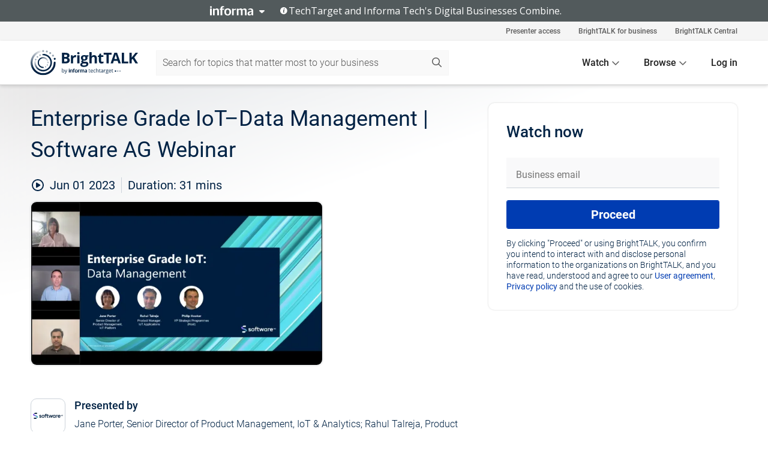

--- FILE ---
content_type: text/html; charset=utf-8
request_url: https://www.brighttalk.com/webcast/17917/585874
body_size: 23227
content:
<!DOCTYPE html><html lang="en"><head><meta charSet="utf-8"/><link rel="icon" type="image/png" href="https://assets.brighttalk.com/images/favicon.ico?nocache=1"/><link rel="apple-touch-icon" href="https://assets.brighttalk.com/images/favicon-apple-touch-icon.png?nocache=1"/><link rel="canonical" href="https://www.brighttalk.com/webcast/17917/585874"/><title>Enterprise Grade IoT–Data Management | Software AG Webinar</title><meta name="description" content="When IoT plays a critical role in your business processes, and the products your customers use, you need to ensure that your IoT solution is up to the c..."/><meta property="og:type" content="website"/><meta name="og:title" property="og:title" content="Enterprise Grade IoT–Data Management | Software AG Webinar"/><meta name="og:description" property="og:description" content="When IoT plays a critical role in your business processes, and the products your customers use, you need to ensure that your IoT solution is up to the challenge—and if not, that you have a plan to improve it. Join us in this six-part webinar series as we discuss what makes an IoT Platform enterprise grade.

Join the series to learn the five core capabilities of an enterprise grade IoT solution, and how they help organizations meet and exceed expectations for performance and customer-facing services. The series will culminate in a discussion panel, including speakers sharing their first-hand experience building enterprise grade IoT solutions.

Beecham Research found that nearly 75% of IoT projects fail. Don’t be one of them!

Part 1 - Connectivity and device management at scale
Part 2 - Data management
Part 3 - IoT Analytics
Part 4 - Integration with any architecture or system
Part 5 - Application enablement and management
Part 6 - Panel discussion around enterprise grade IoT
\

Data Management

An enterprise-grade IoT solution removes complexity linked to data management so you can ensure the quality, security, privacy and currency of your data. 

Learn how Software AG customers use the Cumulocity IoT platform to master data management capabilities through the ability to:
- support ingesting IoT endpoint and IoT edge device data
- store data from edge to enterprise platforms
- provide data accessibility (by devices, IT and OT systems, and external parties, when required)
- and enforce data governance policies"/><meta property="og:site_name" content="BrightTALK"/><meta property="og:url" content="https://www.brighttalk.com/webcast/17917/585874"/><meta name="brighttalk-channel-id" content="17917"/><meta name="brighttalk-page-architecture" content="react"/><meta name="brighttalk-page-name" content="webcast"/><meta name="brighttalk-content-status" content="recorded"/><meta name="brighttalk-community" content="Application Development"/><meta name="brighttalk-community-parent" content="Information Technology"/><meta name="twitter:card" content="summary"/><meta name="twitter:title" content="Enterprise Grade IoT–Data Management | Software AG Webinar"/><meta name="twitter:description" content="When IoT plays a critical role in your business processes, and the products your customers use, you need to ensure that your IoT solution is up to the challenge—and if not, that you have a plan to improve it. Join us in this six-part webinar series as we discuss what makes an IoT Platform enterprise grade.

Join the series to learn the five core capabilities of an enterprise grade IoT solution, and how they help organizations meet and exceed expectations for performance and customer-facing services. The series will culminate in a discussion panel, including speakers sharing their first-hand experience building enterprise grade IoT solutions.

Beecham Research found that nearly 75% of IoT projects fail. Don’t be one of them!

Part 1 - Connectivity and device management at scale
Part 2 - Data management
Part 3 - IoT Analytics
Part 4 - Integration with any architecture or system
Part 5 - Application enablement and management
Part 6 - Panel discussion around enterprise grade IoT
\

Data Management

An enterprise-grade IoT solution removes complexity linked to data management so you can ensure the quality, security, privacy and currency of your data. 

Learn how Software AG customers use the Cumulocity IoT platform to master data management capabilities through the ability to:
- support ingesting IoT endpoint and IoT edge device data
- store data from edge to enterprise platforms
- provide data accessibility (by devices, IT and OT systems, and external parties, when required)
- and enforce data governance policies"/><meta name="twitter:site" content="BrightTALK"/><meta name="twitter:creator" content=""/><meta property="og:image" content="https://cdn.brighttalk.com/ams/california/images/communication/585874/image_923653.png?width=640&amp;height=360"/><meta name="twitter:image" content="https://cdn.brighttalk.com/ams/california/images/communication/585874/image_923653.png?width=640&amp;height=360"/><meta name="viewport" content="initial-scale=1.0, width=device-width"/><meta name="robots" content="index,follow"/><script type="application/ld+json">{"@context":"https://schema.org","@type":"Event","name":"Enterprise Grade IoT–Data Management | Software AG Webinar","description":"When IoT plays a critical role in your business processes, and the products your customers use, you need to ensure that your IoT solution is up to the challenge—and if not, that you have a plan to improve it. Join us in this six-part webinar series as we discuss what makes an IoT Platform enterprise grade.\n\nJoin the series to learn the five core capabilities of an enterprise grade IoT solution, and how they help organizations meet and exceed expectations for performance and customer-facing services. The series will culminate in a discussion panel, including speakers sharing their first-hand experience building enterprise grade IoT solutions.\n\nBeecham Research found that nearly 75% of IoT projects fail. Don’t be one of them!\n\nPart 1 - Connectivity and device management at scale\nPart 2 - Data management\nPart 3 - IoT Analytics\nPart 4 - Integration with any architecture or system\nPart 5 - Application enablement and management\nPart 6 - Panel discussion around enterprise grade IoT\n\\\n\nData Management\n\nAn enterprise-grade IoT solution removes complexity linked to data management so you can ensure the quality, security, privacy and currency of your data. \n\nLearn how Software AG customers use the Cumulocity IoT platform to master data management capabilities through the ability to:\n- support ingesting IoT endpoint and IoT edge device data\n- store data from edge to enterprise platforms\n- provide data accessibility (by devices, IT and OT systems, and external parties, when required)\n- and enforce data governance policies","about":"When IoT plays a critical role in your business processes, and the products your customers use, you need to ensure that your IoT solution is up to the challenge—and if not, that you have a plan to improve it. Join us in this six-part webinar series as we discuss what makes an IoT Platform enterprise grade.\n\nJoin the series to learn the five core capabilities of an enterprise grade IoT solution, and how they help organizations meet and exceed expectations for performance and customer-facing services. The series will culminate in a discussion panel, including speakers sharing their first-hand experience building enterprise grade IoT solutions.\n\nBeecham Research found that nearly 75% of IoT projects fail. Don’t be one of them!\n\nPart 1 - Connectivity and device management at scale\nPart 2 - Data management\nPart 3 - IoT Analytics\nPart 4 - Integration with any architecture or system\nPart 5 - Application enablement and management\nPart 6 - Panel discussion around enterprise grade IoT\n\\\n\nData Management\n\nAn enterprise-grade IoT solution removes complexity linked to data management so you can ensure the quality, security, privacy and currency of your data. \n\nLearn how Software AG customers use the Cumulocity IoT platform to master data management capabilities through the ability to:\n- support ingesting IoT endpoint and IoT edge device data\n- store data from edge to enterprise platforms\n- provide data accessibility (by devices, IT and OT systems, and external parties, when required)\n- and enforce data governance policies","startDate":"2023-06-01T14:19:00Z","endDate":"2023-06-01T14:19:31.000Z","url":"https://www.brighttalk.com/webcast/17917/585874","duration":"PT0H0M31S","location":{"@type":"VirtualLocation","name":"BrightTALK","url":"https://www.brighttalk.com/webcast/17917/585874","description":"When IoT plays a critical role in your business processes, and the products your customers use, you need to ensure that your IoT solution is up to the challenge—and if not, that you have a plan to improve it. Join us in this six-part webinar series as we discuss what makes an IoT Platform enterprise grade.\n\nJoin the series to learn the five core capabilities of an enterprise grade IoT solution, and how they help organizations meet and exceed expectations for performance and customer-facing services. The series will culminate in a discussion panel, including speakers sharing their first-hand experience building enterprise grade IoT solutions.\n\nBeecham Research found that nearly 75% of IoT projects fail. Don’t be one of them!\n\nPart 1 - Connectivity and device management at scale\nPart 2 - Data management\nPart 3 - IoT Analytics\nPart 4 - Integration with any architecture or system\nPart 5 - Application enablement and management\nPart 6 - Panel discussion around enterprise grade IoT\n\\\n\nData Management\n\nAn enterprise-grade IoT solution removes complexity linked to data management so you can ensure the quality, security, privacy and currency of your data. \n\nLearn how Software AG customers use the Cumulocity IoT platform to master data management capabilities through the ability to:\n- support ingesting IoT endpoint and IoT edge device data\n- store data from edge to enterprise platforms\n- provide data accessibility (by devices, IT and OT systems, and external parties, when required)\n- and enforce data governance policies","image":"https://cdn.brighttalk.com/ams/california/images/communication/585874/image_923653.png?width=640&amp;height=360"},"image":"https://cdn.brighttalk.com/ams/california/images/communication/585874/image_923653.png?width=640&amp;height=360","performer":"Jane Porter, Senior Director of Product Management, IoT &amp; Analytics; Rahul Talreja, Product Manager, IoT &amp; Analytics","organizer":{"@type":"Organization","name":"Software AG","description":"Reimagine integration, spark business transformation and enable fast innovation on the Internet of Things so you can pioneer differentiating business models. With Software AG solutions, you can connect and integrate any technology—from app to edge. We help you free data from silos so it’s shareable, usable and powerful—enabling you to make the best decisions and unlock entirely new possibilities for growth.","url":"https://www.brighttalk.com/channel/17917"},"eventAttendanceMode":"OnlineEventAttendanceMode","eventStatus":"EventScheduled","aggregateRating":{"@type":"AggregateRating","bestRating":"5","worstRating":"1","ratingValue":"4","ratingCount":"1"}}</script><script async="" src="https://unpkg.com/date-time-format-timezone@latest/build/browserified/date-time-format-timezone-complete-min.js"></script><style type="text/css">

    #cmp-banner {
      position: fixed;
      bottom: 0;
      left: 0;
      z-index: 1200;
    }
    @media (min-width: 960px) {
      #cmp-banner {
        bottom: 20px;
        left: 20px;
      }
    }
    #cmp-banner:empty {
      display: none;
    }

  </style><script type="text/javascript">
	"use strict";function _typeof(t){return(_typeof="function"==typeof Symbol&&"symbol"==typeof Symbol.iterator?function(t){return typeof t}:function(t){return t&&"function"==typeof Symbol&&t.constructor===Symbol&&t!==Symbol.prototype?"symbol":typeof t})(t)}!function(){var t=function(){var t,e,o=[],n=window,r=n;for(;r;){try{if(r.frames.__tcfapiLocator){t=r;break}}catch(t){}if(r===n.top)break;r=r.parent}t||(!function t(){var e=n.document,o=!!n.frames.__tcfapiLocator;if(!o)if(e.body){var r=e.createElement("iframe");r.style.cssText="display:none",r.name="__tcfapiLocator",e.body.appendChild(r)}else setTimeout(t,5);return!o}(),n.__tcfapi=function(){for(var t=arguments.length,n=new Array(t),r=0;r<t;r++)n[r]=arguments[r];if(!n.length)return o;"setGdprApplies"===n[0]?n.length>3&&2===parseInt(n[1],10)&&"boolean"==typeof n[3]&&(e=n[3],"function"==typeof n[2]&&n[2]("set",!0)):"ping"===n[0]?"function"==typeof n[2]&&n[2]({gdprApplies:e,cmpLoaded:!1,cmpStatus:"stub"}):o.push(n)},n.addEventListener("message",(function(t){var e="string"==typeof t.data,o={};if(e)try{o=JSON.parse(t.data)}catch(t){}else o=t.data;var n="object"===_typeof(o)&&null!==o?o.__tcfapiCall:null;n&&window.__tcfapi(n.command,n.version,(function(o,r){var a={__tcfapiReturn:{returnValue:o,success:r,callId:n.callId}};t&&t.source&&t.source.postMessage&&t.source.postMessage(e?JSON.stringify(a):a,"*")}),n.parameter)}),!1))};"undefined"!=typeof module?module.exports=t:t()}();

	(function () { var e = false; var c = window; var t = document; function r() { if (!c.frames["__uspapiLocator"]) { if (t.body) { var a = t.body; var e = t.createElement("iframe"); e.style.cssText = "display:none"; e.name = "__uspapiLocator"; a.appendChild(e) } else { setTimeout(r, 5) } } } r(); function p() { var a = arguments; __uspapi.a = __uspapi.a || []; if (!a.length) { return __uspapi.a } else if (a[0] === "ping") { a[2]({ gdprAppliesGlobally: e, cmpLoaded: false }, true) } else { __uspapi.a.push([].slice.apply(a)) } } function l(t) { var r = typeof t.data === "string"; try { var a = r ? JSON.parse(t.data) : t.data; if (a.__cmpCall) { var n = a.__cmpCall; c.__uspapi(n.command, n.parameter, function (a, e) { var c = { __cmpReturn: { returnValue: a, success: e, callId: n.callId } }; t.source.postMessage(r ? JSON.stringify(c) : c, "*") }) } } catch (a) { } } if (typeof __uspapi !== "function") { c.__uspapi = p; __uspapi.msgHandler = l; c.addEventListener("message", l, false) } })();

	window.__gpp_addFrame=function(e){if(!window.frames[e])if(document.body){var t=document.createElement("iframe");t.style.cssText="display:none",t.name=e,document.body.appendChild(t)}else window.setTimeout(window.__gpp_addFrame,10,e)},window.__gpp_stub=function(){var e=arguments;if(__gpp.queue=__gpp.queue||[],__gpp.events=__gpp.events||[],!e.length||1==e.length&&"queue"==e[0])return __gpp.queue;if(1==e.length&&"events"==e[0])return __gpp.events;var t=e[0],p=e.length>1?e[1]:null,s=e.length>2?e[2]:null;if("ping"===t)p({gppVersion:"1.1",cmpStatus:"stub",cmpDisplayStatus:"hidden",signalStatus:"not ready",supportedAPIs:["2:tcfeuv2","5:tcfcav1","6:uspv1","7:usnatv1","8:uscav1","9:usvav1","10:uscov1","11:usutv1","12:usctv1"],cmpId:0,sectionList:[],applicableSections:[],gppString:"",parsedSections:{}},!0);else if("addEventListener"===t){"lastId"in __gpp||(__gpp.lastId=0),__gpp.lastId++;var n=__gpp.lastId;__gpp.events.push({id:n,callback:p,parameter:s}),p({eventName:"listenerRegistered",listenerId:n,data:!0,pingData:{gppVersion:"1.1",cmpStatus:"stub",cmpDisplayStatus:"hidden",signalStatus:"not ready",supportedAPIs:["2:tcfeuv2","5:tcfcav1","6:uspv1","7:usnatv1","8:uscav1","9:usvav1","10:uscov1","11:usutv1","12:usctv1"],cmpId:0,sectionList:[],applicableSections:[],gppString:"",parsedSections:{}}},!0)}else if("removeEventListener"===t){for(var a=!1,i=0;i<__gpp.events.length;i++)if(__gpp.events[i].id==s){__gpp.events.splice(i,1),a=!0;break}p({eventName:"listenerRemoved",listenerId:s,data:a,pingData:{gppVersion:"1.1",cmpStatus:"stub",cmpDisplayStatus:"hidden",signalStatus:"not ready",supportedAPIs:["2:tcfeuv2","5:tcfcav1","6:uspv1","7:usnatv1","8:uscav1","9:usvav1","10:uscov1","11:usutv1","12:usctv1"],cmpId:0,sectionList:[],applicableSections:[],gppString:"",parsedSections:{}}},!0)}else"hasSection"===t?p(!1,!0):"getSection"===t||"getField"===t?p(null,!0):__gpp.queue.push([].slice.apply(e))},window.__gpp_msghandler=function(e){var t="string"==typeof e.data;try{var p=t?JSON.parse(e.data):e.data}catch(e){p=null}if("object"==typeof p&&null!==p&&"__gppCall"in p){var s=p.__gppCall;window.__gpp(s.command,(function(p,n){var a={__gppReturn:{returnValue:p,success:n,callId:s.callId}};e.source.postMessage(t?JSON.stringify(a):a,"*")}),"parameter"in s?s.parameter:null,"version"in s?s.version:"1.1")}},"__gpp"in window&&"function"==typeof window.__gpp||(window.__gpp=window.__gpp_stub,window.addEventListener("message",window.__gpp_msghandler,!1),window.__gpp_addFrame("__gppLocator"));

	window._sp_queue = [];
	window._sp_ = {
		config: {
			accountId: 370,
			baseEndpoint: 'https://cdn.privacy-mgmt.com',
			usnat: {
					 includeUspApi: true
			  },

			gdpr: { },
			events: {
				onMessageChoiceSelect: function (message_type, choice_id, choice_type_id) {

					// Code to make 'Accept' and 'Reject' buttons work in the CPPA banner
					if (message_type === "usnat") {
						console.log(choice_type_id);
						if (choice_type_id === 11 || choice_type_id === 13) {
							document.getElementById("cmp-banner").style.display = "none";
						}
						if (choice_type_id === 11) {
							localStorage.setItem("acceptconsent", "true");
						} else {
							localStorage.setItem("acceptconsent", "false");
						}
					} else {
						if (choice_type_id === 11) {
							localStorage.setItem("acceptconsent", "true");
						} else {
							localStorage.setItem("acceptconsent", "false");
						}
					}

				},
				onMessageReady: function() {
					console.log('[event] onMessageReady', arguments);
				},
				onMessageChoiceError: function() {
					console.log('[event] onMessageChoiceError', arguments);
				},
				onPrivacyManagerAction: function() {
					console.log('[event] onPrivacyManagerAction', arguments);
				},
				onPMCancel: function() {
					console.log('[event] onPMCancel', arguments);
				},
				onMessageReceiveData: function() {
					console.log('[event] onMessageReceiveData', arguments);
				},
				onSPPMObjectReady: function() {
					console.log('[event] onSPPMObjectReady', arguments);
				},
				onConsentReady: function (message_type, choice_type_id, choice_id, consentUUID, euconsent) {
					console.log('[event] onConsentReady', arguments);
				},
				onError: function() {
					console.log('[event] onError', arguments);
				},
			}
		}
	}
	</script><script src="https://cdn.privacy-mgmt.com/unified/wrapperMessagingWithoutDetection.js" async=""></script><meta name="next-head-count" content="31"/><script type="text/javascript">

    window.dataLayer = window.dataLayer || [];
    function gtag() { dataLayer.push(arguments); }

    //default behavior
    gtag('consent', 'default', {
      'ad_storage': 'granted',
      'analytics_storage': 'granted',
      'wait_for_update': 500
    });

    //behavior specific for end-users in the EEA
    gtag('consent', 'default', {
      'ad_storage': 'denied',
      'analytics_storage': 'denied',
      'region': ['BE', 'BG', 'CZ', 'DK', 'CY', 'LV', 'LT', 'LU', 'ES', 'FR', 'HR', 'IT', 'PL', 'PT', 'RO', 'SI', 'HU', 'MT', 'NL', 'AT', 'IS', 'LI', 'NO', 'SK', 'FI', 'SE', 'DE', 'EE', 'IE', 'EL'],
      'wait_for_update': 500
    });

  </script><script id="gtmScript" nonce="">(function(w,d,s,l,i){w[l]=w[l]||[];w[l].push({'gtm.start':
                    new Date().getTime(),event:'gtm.js'});var f=d.getElementsByTagName(s)[0],
                    j=d.createElement(s),dl=l!='dataLayer'?'&l='+l:'';j.async=true;j.src=
                    'https://www.googletagmanager.com/gtm.js?id='+i+dl;var n=d.querySelector('[nonce]');
                    n&&j.setAttribute('nonce',n.nonce||n.getAttribute('nonce'));f.parentNode.insertBefore(j,f);
                    })(window,document,'script','dataLayer','GTM-NCXH7DF');</script><meta name="brighttalk-build"/><script type="module" src="https://www.brighttalk.com/globalauth-helpercomponent/globalauth-helpercomponent.esm.js"></script><link rel="preload" href="/webcast/_next/static/css/4408fd0edb7eefd9.css" as="style"/><link rel="stylesheet" href="/webcast/_next/static/css/4408fd0edb7eefd9.css" data-n-g=""/><link rel="preload" href="/webcast/_next/static/css/bf90c7f80c3d688c.css" as="style"/><link rel="stylesheet" href="/webcast/_next/static/css/bf90c7f80c3d688c.css" data-n-p=""/><link rel="preload" href="/webcast/_next/static/css/ce5fea244d2c7257.css" as="style"/><link rel="stylesheet" href="/webcast/_next/static/css/ce5fea244d2c7257.css"/><noscript data-n-css=""></noscript><script defer="" nomodule="" src="/webcast/_next/static/chunks/polyfills-c67a75d1b6f99dc8.js"></script><script defer="" src="/webcast/_next/static/chunks/479.00bec7571fc3660a.js"></script><script src="/webcast/_next/static/chunks/webpack-26f4cc8e0a501328.js" defer=""></script><script src="/webcast/_next/static/chunks/framework-aeb85a5e071ca0cb.js" defer=""></script><script src="/webcast/_next/static/chunks/main-c05ad2e766969304.js" defer=""></script><script src="/webcast/_next/static/chunks/pages/_app-88b1430bbcaffaa8.js" defer=""></script><script src="/webcast/_next/static/chunks/ad54e6ef-baf8410d2a54234b.js" defer=""></script><script src="/webcast/_next/static/chunks/28455a0b-f262a48674952fe5.js" defer=""></script><script src="/webcast/_next/static/chunks/94-0fcdae1b49b3bd17.js" defer=""></script><script src="/webcast/_next/static/chunks/245-c192ff7fc3392b81.js" defer=""></script><script src="/webcast/_next/static/chunks/9-0a25cac403357889.js" defer=""></script><script src="/webcast/_next/static/chunks/pages/%5BchannelId%5D/%5BwebcastId%5D-cc704ed89ef6659b.js" defer=""></script><script src="/webcast/_next/static/3238/_buildManifest.js" defer=""></script><script src="/webcast/_next/static/3238/_ssgManifest.js" defer=""></script><style id="__jsx-3330957726">.previewImg.jsx-3330957726{background:url(https://cdn.brighttalk.com/ams/california/images/communication/585874/image_923653.png?width=640&height=360)center center no-repeat;-webkit-filter:blur(4rem)grayscale(30%);filter:blur(4rem)grayscale(30%);opacity:.17;-webkit-background-size:cover;-moz-background-size:cover;-o-background-size:cover;background-size:cover;width:100%;height:100%;-webkit-transform:scale(1.1);-moz-transform:scale(1.1);-ms-transform:scale(1.1);-o-transform:scale(1.1);transform:scale(1.1)}</style></head><body><noscript><iframe src="https://www.googletagmanager.com/ns.html?id=GTM-NCXH7DF"
                height="0" width="0" style="display:none;visibility:hidden"></iframe></noscript><div id="__next"> <div class="InformaBanner_light__oav1_ InformaBanner_banner__5OVWh"><div class="InformaBanner_container__lAm_Y"><div class="InformaBanner_line-message__vc5WN"><button class="InformaBanner_btn-toggle__6eadl"><img class="InformaBanner_logo-text__5ZhoW" src="[data-uri]" alt="Informa Logo"/><img class="InformaBanner_icon-downArrow__iK5Eo" src="[data-uri]" alt="Toggle"/></button><p><img class="InformaBanner_icon-info__cbp6P" src="[data-uri]" alt="Info"/><span class="">TechTarget and Informa Tech&#x27;s Digital Businesses Combine.</span></p></div><div class="InformaBanner_expanded-message-detail__ZfXMh"><p class="InformaBanner_en__B2IaO InformaBanner_lead-copy__kkQ9H"><span class="">Together, we power an unparalleled network of 220+ online properties covering 10,000+ granular topics, serving an audience of 50+ million professionals with original, objective content from trusted sources. We help you gain critical insights and make more informed decisions across your business priorities.</span></p></div></div></div><div class="PageContent_app__Tw3yY"><div id="cmp-banner"></div><div class="ClientHeader_ClientHeader__Yhcmr ClientHeader_ClientHeader-basics__Tkt9O" data-preview-img="https://cdn.brighttalk.com/ams/california/images/communication/585874/image_923653.png?width=640&amp;height=360" aria-hidden="true" data-bdd="client-header"><div class="jsx-3330957726 previewImg"></div><div class="ClientHeader_ClientHeader--Gradient___ql1Q ClientHeader_ClientHeader-basics__Tkt9O"></div></div><span><div class="GlobalHeader_global-header__7RU_n"><link rel="modulepreload" href="https://www.brighttalk.com/webcomponent/dist/brighttalk-web-components/brighttalk-web-components.esm.js"/></div></span><div class="Container_Container__cJtME PageContent_Player-Content__cuHLP"><main class="PageContent_Player-Content-Main__dT2hM" id="bt-player-content-main"><section class="Section_Section30__FyFjI"><h1 class="globalStyle_hnr__RgsYz" data-bdd="player-webcast-title">Enterprise Grade IoT–Data Management | Software AG Webinar</h1><section class="Section_Section10__MY7SZ WebcastHeader_WebcastHeader-Subheader-Container__eoyOs" data-bdd="player-webcast-content"><div class="WebcastHeader_WebcastHeaders-wrap__ub947"><div class="WebcastHeader_WebcastHeader-Subheader__2hOd6"><div class="WebcastHeader_WebcastHeader-date-time-wrap__5DSIB"><time class="WebcastHeader_WebcastHeader-Duration__Ojp_n" data-bdd="player-webcast-duration" dateTime="31m"><span>Duration: </span><span>31<!-- --> mins</span></time></div></div><div class="WebcastHeader_WebcastHeader-Extra__mYsCW"></div></div></section><section class="Section_Section40__iljNL DefaultWebcastContent_DefaultWebcastContent--pad-right__m0r9W"><div class="PlayerPlaceholder_outer__erL98" data-bdd="player-placeholder"><div class="PlayerPlaceholder_PlayerPlaceholder__E0yEP" id="default-placeholder"><div style="--aspect-ratio:(16/9)" data-bdd="thumbnail-container" class="Thumbnail_thumbnail__nQlEr Thumbnail_thumbnail--small__tLn5m thumbnail PlayerPlaceholder_PlayerPlaceholder-ThumbnailIE__p2acC PlayerPlaceholder_PlayerPlaceholder--max-height__ylfXH PlayerPlaceholder_PlayerNoCrusor__AAgzp"><img src="https://cdn.brighttalk.com/ams/california/images/communication/585874/image_923653.png?width=640&amp;height=360" alt="" class="Thumbnail_thumbnail-img__Odh48" data-bdd="player-placeholder-thumbnail" width="647" height="364"/></div></div></div></section><section data-bdd="player-details"><article class="DefaultWebcastContent_DefaultWebcastContent-article__NVTL1"><div class="DefaultWebcastContent_DefaultWebcastContent-ChannelLogo__PbB1y" data-bdd="player-channel-logo" aria-hidden="true"><div class="DefaultWebcastContent_Channel-Image-Wrapper__BBPXC"><img alt="Software AG" loading="lazy" width="300" height="300" decoding="async" data-nimg="1" class="img-fluid h-100 w-100" style="color:transparent" srcSet="/webcast/_next/image?url=https%3A%2F%2Fcdn.brighttalk.com%2Fams%2Fcalifornia%2Fimages%2Fchannel%2F17917%2Fimage_840239.png%3Fwidth%3D300%26height%3D300&amp;w=384&amp;q=75 1x, /webcast/_next/image?url=https%3A%2F%2Fcdn.brighttalk.com%2Fams%2Fcalifornia%2Fimages%2Fchannel%2F17917%2Fimage_840239.png%3Fwidth%3D300%26height%3D300&amp;w=640&amp;q=75 2x" src="/webcast/_next/image?url=https%3A%2F%2Fcdn.brighttalk.com%2Fams%2Fcalifornia%2Fimages%2Fchannel%2F17917%2Fimage_840239.png%3Fwidth%3D300%26height%3D300&amp;w=640&amp;q=75"/></div></div><div class="DefaultWebcastContent_DefaultWebcastContent-Presented__pye_R"><h2 class="DefaultWebcastContent_DefaultWebcastContent-Header3__AZoDj">Presented by</h2><p class="DefaultWebcastContent_DefaultWebcastContent-P__e8prc" data-bdd="player-presenter">Jane Porter, Senior Director of Product Management, IoT &amp; Analytics; Rahul Talreja, Product Manager, IoT &amp; Analytics</p></div></article><article><h2 class="DefaultWebcastContent_DefaultWebcastContent-Header3__AZoDj">About this talk</h2><div class="DefaultWebcastContent_DefaultWebcastContent-P__e8prc" data-bdd="player-body"><div class="Markdown_Markdown__kIRZG">When IoT plays a critical role in your business processes, and the products your customers use, you need to ensure that your IoT solution is up to the challenge—and if not, that you have a plan to improve it. Join us in this six-part webinar series as we discuss what makes an IoT Platform enterprise grade.

Join the series to learn the five core capabilities of an enterprise grade IoT solution, and how they help organizations meet and exceed expectations for performance and customer-facing services. The series will culminate in a discussion panel, including speakers sharing their first-hand experience building enterprise grade IoT solutions.

Beecham Research found that nearly 75% of IoT projects fail. Don’t be one of them!

Part 1 - Connectivity and device management at scale
Part 2 - Data management
Part 3 - IoT Analytics
Part 4 - Integration with any architecture or system
Part 5 - Application enablement and management
Part 6 - Panel discussion around enterprise grade IoT
\

Data Management

An enterprise-grade IoT solution removes complexity linked to data management so you can ensure the quality, security, privacy and currency of your data. 

Learn how Software AG customers use the Cumulocity IoT platform to master data management capabilities through the ability to:
- support ingesting IoT endpoint and IoT edge device data
- store data from edge to enterprise platforms
- provide data accessibility (by devices, IT and OT systems, and external parties, when required)
- and enforce data governance policies</div></div></article></section></section><div class="ChannelInfo_channel-info-container__qA1DZ"><div class="ChannelInfo_horizontal-card__Zig9Q mb-4 row"><div class="ChannelInfo_channel-info-wrapper__M9Baq"><div class="col-md-4 ChannelInfo_channel-info-image__OBxNW"><div class="ChannelInfo_card-image-wrapper__AFlnA"><a href="https://www.brighttalk.com/channel/17917/" title="Visit Software AG&#x27;s channel" data-bdd="channel-info-channel-link"><img alt="Software AG" loading="lazy" width="300" height="300" decoding="async" data-nimg="1" class="img-fluid h-100 w-100 ChannelInfo_card-image__xy9wa" style="color:transparent" srcSet="/webcast/_next/image?url=https%3A%2F%2Fcdn.brighttalk.com%2Fams%2Fcalifornia%2Fimages%2Fchannel%2F17917%2Fimage_840239.png%3Fwidth%3D300%26height%3D300&amp;w=384&amp;q=75 1x, /webcast/_next/image?url=https%3A%2F%2Fcdn.brighttalk.com%2Fams%2Fcalifornia%2Fimages%2Fchannel%2F17917%2Fimage_840239.png%3Fwidth%3D300%26height%3D300&amp;w=640&amp;q=75 2x" src="/webcast/_next/image?url=https%3A%2F%2Fcdn.brighttalk.com%2Fams%2Fcalifornia%2Fimages%2Fchannel%2F17917%2Fimage_840239.png%3Fwidth%3D300%26height%3D300&amp;w=640&amp;q=75"/></a></div></div><div class="ChannelInfo_card-body__Cm7rx col-md-8"><a href="https://www.brighttalk.com/channel/17917/" title="Visit Software AG&#x27;s channel" data-bdd="channel-info-channel-link" class="ChannelInfo_card-title-link__erJbG"><h2 class="ChannelInfo_card-title__uZ534">Software AG</h2></a><div class="ChannelInfo_card-statistics__HDPkB"><span data-bdd="channel-info-subscribers">13134<!-- --> subscribers</span><span><span class="ChannelInfo_text-divider__IdRn6"></span>215<!-- --> talks</span></div><div class="ChannelInfo_card-strapline__hBp5d"><span width="0"><span></span><span>We connect technology &amp; people for a smarter tomorrow</span><span style="position:fixed;visibility:hidden;top:0;left:0">…</span></span></div><div class="ChannelInfo_card-description__vs4sW"><span width="0"><span></span><span>Reimagine integration, spark business transformation and enable fast innovation on the Internet of Things so you can pioneer differentiating business models. With Software AG solutions, you can connect and integrate any technology—from app to edge. We help you free data from silos so it’s shareable, usable and powerful—enabling you to make the best decisions and unlock entirely new possibilities for growth.</span><span style="position:fixed;visibility:hidden;top:0;left:0">…</span></span></div></div></div></div></div><section class="Section_Section30__FyFjI RelatedTopics_RelatedTopics__J973v" data-bdd="related-topic"><div class="RelatedTopics_RelatedTopics-Label__Qc2fT" data-bdd="related-topic-header">Related topics</div><div class="RelatedTopics_RelatedTopics-Items__VQabW" data-bdd="related-topic-items"><a href="https://www.brighttalk.com/topic/iot" class="RelatedTopics_RelatedTopics-Link__p7ZnJ" data-bdd="related-topic-0-link"><div class="RelatedTopics_RelatedTopics-Item__T42J0" data-bdd="related-topic-0-text">IoT</div></a><a href="https://www.brighttalk.com/topic/data-management" class="RelatedTopics_RelatedTopics-Link__p7ZnJ" data-bdd="related-topic-1-link"><div class="RelatedTopics_RelatedTopics-Item__T42J0" data-bdd="related-topic-1-text">Data Management</div></a><a href="https://www.brighttalk.com/topic/software-ag" class="RelatedTopics_RelatedTopics-Link__p7ZnJ" data-bdd="related-topic-2-link"><div class="RelatedTopics_RelatedTopics-Item__T42J0" data-bdd="related-topic-2-text">Software AG</div></a><a href="https://www.brighttalk.com/topic/connectivity" class="RelatedTopics_RelatedTopics-Link__p7ZnJ" data-bdd="related-topic-3-link"><div class="RelatedTopics_RelatedTopics-Item__T42J0" data-bdd="related-topic-3-text">Connectivity</div></a><a href="https://www.brighttalk.com/topic/iot-security" class="RelatedTopics_RelatedTopics-Link__p7ZnJ" data-bdd="related-topic-4-link"><div class="RelatedTopics_RelatedTopics-Item__T42J0" data-bdd="related-topic-4-text">IoT Security</div></a><a href="https://www.brighttalk.com/topic/iot-management" class="RelatedTopics_RelatedTopics-Link__p7ZnJ" data-bdd="related-topic-5-link"><div class="RelatedTopics_RelatedTopics-Item__T42J0" data-bdd="related-topic-5-text">IoT Management</div></a><a href="https://www.brighttalk.com/topic/iot-analytics" class="RelatedTopics_RelatedTopics-Link__p7ZnJ" data-bdd="related-topic-6-link"><div class="RelatedTopics_RelatedTopics-Item__T42J0" data-bdd="related-topic-6-text">IoT Analytics</div></a><a href="https://www.brighttalk.com/topic/ot-systems" class="RelatedTopics_RelatedTopics-Link__p7ZnJ" data-bdd="related-topic-7-link"><div class="RelatedTopics_RelatedTopics-Item__T42J0" data-bdd="related-topic-7-text">OT Systems</div></a></div></section></main><aside class="PageContent_Player-Content-Aside__ejqAg"><div class="SidePanel_form-wrapper__XAlVE"><div class="SidePanel_globalauth-wrapper__fRQUj"><div class="SidePanel_spinner-wrapper__vIlwe"><div class="GlobalAuthSkeleton_wrapper__bWg5s"><div class="GlobalAuthSkeleton_skeleton-loader-item__QXrVE GlobalAuthSkeleton_heading__oXy64"></div><div class="GlobalAuthSkeleton_skeleton-loader-item__QXrVE GlobalAuthSkeleton_input__q43DK"></div><div class="GlobalAuthSkeleton_skeleton-loader-item__QXrVE GlobalAuthSkeleton_button__Ji96E"></div><div class="GlobalAuthSkeleton_skeleton-loader-item__QXrVE GlobalAuthSkeleton_text___CPXT"></div><div class="GlobalAuthSkeleton_privacy-text__U75_Y"><div class="GlobalAuthSkeleton_skeleton-loader-item__QXrVE GlobalAuthSkeleton_text___CPXT"></div><div class="GlobalAuthSkeleton_skeleton-loader-item__QXrVE GlobalAuthSkeleton_text___CPXT"></div><div class="GlobalAuthSkeleton_skeleton-loader-item__QXrVE GlobalAuthSkeleton_text___CPXT"></div><div class="GlobalAuthSkeleton_skeleton-loader-item__QXrVE GlobalAuthSkeleton_text___CPXT"></div><div class="GlobalAuthSkeleton_skeleton-loader-item__QXrVE GlobalAuthSkeleton_text-1__a9eLg"></div></div></div></div></div></div></aside></div><div class="global-footer"><style>
       .global-footer {
			background-color: #283857;
			min-height: 394px;
		}
      </style></div><script src="https://www.brighttalk.com/webcomponent/dist/techtarget-informa-banner/techtarget-informa-footer.js?v=1.0.0"></script><techtarget-informa-footer theme="light" language="en"></techtarget-informa-footer></div> </div><script id="__NEXT_DATA__" type="application/json">{"props":{"pageProps":{"channelId":"17917","webcastId":"585874","channel":{"id":17917,"statistics":{"upcomingCommunications":"0","liveCommunications":"0","recordedCommunications":"215","subscribers":"13134","viewedSeconds":"34300974"},"channelName":"Software AG","channelUrl":"https://www.brighttalk.com/channel/17917","channelDescription":"Reimagine integration, spark business transformation and enable fast innovation on the Internet of Things so you can pioneer differentiating business models. With Software AG solutions, you can connect and integrate any technology—from app to edge. We help you free data from silos so it’s shareable, usable and powerful—enabling you to make the best decisions and unlock entirely new possibilities for growth.","strapLine":"We connect technology \u0026 people for a smarter tomorrow","visibility":"included","channelImg":"https://cdn.brighttalk.com/ams/california/images/channel/17917/image_840239.png?width=300\u0026height=300","locale":"en-US","showAttendees":false,"showShare":true,"showSocial":true},"webcast":{"id":585874,"channel":{"id":17917},"title":"Enterprise Grade IoT–Data Management | Software AG Webinar","description":"When IoT plays a critical role in your business processes, and the products your customers use, you need to ensure that your IoT solution is up to the challenge—and if not, that you have a plan to improve it. Join us in this six-part webinar series as we discuss what makes an IoT Platform enterprise grade.\n\nJoin the series to learn the five core capabilities of an enterprise grade IoT solution, and how they help organizations meet and exceed expectations for performance and customer-facing services. The series will culminate in a discussion panel, including speakers sharing their first-hand experience building enterprise grade IoT solutions.\n\nBeecham Research found that nearly 75% of IoT projects fail. Don’t be one of them!\n\nPart 1 - Connectivity and device management at scale\nPart 2 - Data management\nPart 3 - IoT Analytics\nPart 4 - Integration with any architecture or system\nPart 5 - Application enablement and management\nPart 6 - Panel discussion around enterprise grade IoT\n\\\n\nData Management\n\nAn enterprise-grade IoT solution removes complexity linked to data management so you can ensure the quality, security, privacy and currency of your data. \n\nLearn how Software AG customers use the Cumulocity IoT platform to master data management capabilities through the ability to:\n- support ingesting IoT endpoint and IoT edge device data\n- store data from edge to enterprise platforms\n- provide data accessibility (by devices, IT and OT systems, and external parties, when required)\n- and enforce data governance policies","presenter":"Jane Porter, Senior Director of Product Management, IoT \u0026 Analytics; Rahul Talreja, Product Manager, IoT \u0026 Analytics","duration":31,"keywords":"IoT, Data Management, Software AG, Connectivity, IoT Security, IoT Management, IoT Analytics, OT Systems","start":"2023-06-01T14:19:00Z","entryTime":"2023-06-01T14:14:00Z","end":"","status":"recorded","timeZone":"Europe/London","url":"https://www.brighttalk.com/webcast/17917/585874","isGigCancelled":false,"previewImg":"https://cdn.brighttalk.com/ams/california/images/communication/585874/image_923653.png?width=640\u0026height=360","topics":[{"title":"IoT","url":"https://www.brighttalk.com/topic/iot"},{"title":"Data Management","url":"https://www.brighttalk.com/topic/data-management"},{"title":"Software AG","url":"https://www.brighttalk.com/topic/software-ag"},{"title":"Connectivity","url":"https://www.brighttalk.com/topic/connectivity"},{"title":"IoT Security","url":"https://www.brighttalk.com/topic/iot-security"},{"title":"IoT Management","url":"https://www.brighttalk.com/topic/iot-management"},{"title":"IoT Analytics","url":"https://www.brighttalk.com/topic/iot-analytics"},{"title":"OT Systems","url":"https://www.brighttalk.com/topic/ot-systems"}],"pageState":"ondemand","visibility":"public","syndication":null,"rating":4,"ratingCount":1},"summit":{"eventCount":0,"img":"","link":"","live":[],"onDemand":[],"showTracks":false,"summitDate":"","title":"","tracks":[],"upcoming":[],"target":"","type":""},"webcastCommunities":{"communities":[{"id":4,"title":"Information Technology","description":"As an IT professional, many of the problems you face are multifaceted, complex and don’t lend themselves to simple solutions. The information technology community features useful and free information technology resources. Join to browse thousands of videos and webinars on ITIL best practices, IT security strategy and more presented by leading CTOs, CIOs and other technology experts.","alias":"information-technology","entryCount":490681,"childCount":9,"enabled":true,"primary":false,"children":[{"id":26,"title":"Cloud Computing","description":"Cloud computing has exploded over the past few years, delivering a previously unimagined level of workplace mobility and flexibility. The cloud computing community on BrightTALK is made up of thousands of engaged professionals learning from the latest cloud computing research and resources. Join the community to expand your cloud computing knowledge and have your questions answered in live sessions with industry experts and vendor representatives.","alias":"cloud-computing","entryCount":64310,"childCount":0,"enabled":true,"primary":false},{"id":28,"title":"IT Governance, Risk and Compliance","description":"Increasing expectations for good governance, effective risk management and complex demands for corporate compliance are presenting a growing challenge for organizations of all sizes. Join industry thought leaders as they provide you with practical advice on how to implement successful risk and compliance management strategies across your organization. Browse risk management resources in the form of interactive webinars and videos and ask questions of expert GRC professionals.","alias":"governance-risk-compliance","entryCount":49751,"childCount":0,"enabled":true,"primary":false},{"id":60,"title":"Application Development","description":"The application development community features top thought leadership focusing on optimal practices in software development, SDLC methodology, mobile app development and application development platforms and tools. Join top software engineers and coders as they cover emerging trends in everything from enterprise app development to developing for mobile platforms such as Android and iOS.","alias":"application-development","entryCount":27514,"childCount":0,"enabled":true,"primary":true},{"id":73,"title":"Business Continuity / Disaster Recovery","description":"The unexpected nature of natural disasters and other disruptive events means that preparation is key to managing disaster recovery and business continuity planning. Join the business continuity and disaster recovery community for live and recorded presentations discussing best practices for business continuity planning, disaster recovery programs and business continuity management. Learn from BCDR experts to develop your critical infrastructure and gain insight into tactical solutions to your BCDR issues.","alias":"bc-dr","entryCount":18504,"childCount":0,"enabled":true,"primary":false},{"id":84,"title":"Enterprise Applications","description":"Enterprise applications have become a crucial piece of infrastructure for many businesses. The enterprise applications community on BrightTALK features the latest insights in enterprise application integration, enterprise application architecture and EAS software. Join the community to gain access to thousands of videos and webinars presented by recognized enterprise information systems experts and arm yourself with the knowledge you need to succeed.","alias":"enterprise-applications","entryCount":37231,"childCount":0,"enabled":true,"primary":false},{"id":86,"title":"Business Intelligence and Analytics","description":"Practicing business intelligence allows your company to transform raw data into sets of insights for targeted business growth. The business intelligence and analytics community on BrightTALK is made up of thousands of data scientists, database administrators, business analysts and other data professionals. Find relevant webinars and videos on business analytics, business intelligence, data analysis and more presented by recognized thought leaders. Join the conversation by participating in live webinars and round table discussions.","alias":"business-intelligence","entryCount":26703,"childCount":0,"enabled":true,"primary":false},{"id":119,"title":"Application Management","description":"Join thousands of engaged IT professionals in the application management community on BrightTALK. Interact with your peers in relevant webinars and videos on the latest trends and best practices for application lifecycle management, application performance management and application development.","alias":"application-management","entryCount":22340,"childCount":0,"enabled":true,"primary":false},{"id":123,"title":"IT Project Management","description":"The IT project management community on BrightTALK includes thousands of IT project and portfolio management professionals. Find relevant webinars and videos on agile methodologies, scrum strategy, project management processes and more. Attend live webinars or view on demand content presented by recognized thought leaders in the IT project management industry.","alias":"it-project-management","entryCount":5806,"childCount":0,"enabled":true,"primary":false},{"id":143,"title":"Big Data and Data Management","description":"Welcome to the big data and data management community on BrightTALK. Join thousands of data quality engineers, data scientists, database administrators and other professionals to find more information about the hottest topics affecting your data. Subscribe now to learn about efficiently storing, optimizing a complex infrastructure, developing governing policies, ensuring data quality and analyzing data to make better informed decisions. Join the conversation by watching live and on-demand webinars and take the opportunity to interact with top experts and thought leaders in the field.","alias":"big-data-management","entryCount":29785,"childCount":0,"enabled":true,"primary":false}]}]},"channelFeed":[{"date":"2024-09-16T02:57:00.000Z","id":625454,"channelId":17917,"thumbnail":{"alt":"Expert insights: Overcoming integration challenges in a distributed IT landscape.","url":"https://cdn.brighttalk.com/ams/california/images/communication/625454/image_1002087.png?width=640\u0026height=360"},"title":"Expert insights: Overcoming integration challenges in a distributed IT landscape.","description":"In an increasingly distributed IT landscape comprised of hybrid and multi-cloud environments, application and data integration are becoming more and more complex for organizations. As a result, many are turning to integration tools and managed services to address these challenges. \n\nIn this fireside chat led by TechTarget’s Managing Director, APJ, Jon Panker, you will gain expert insights into the key integration challenges faced by modern Asia-Pacific organizations. You’ll also find answers to top questions, such as: \n\n- How do hybrid and multi-cloud environments complicate integration efforts? \n- How can organizations improve the developer experience when dealing with complex integration tasks? \n- What impact does AI-driven integration have on the integration landscape? \nAnd more \n\nTune in now to explore why and how many businesses are consolidating and modernizing their integration technologies to leverage new capabilities, optimize costs, and improve the developer experience.","link":"https://www.brighttalk.com/webcast/17917/625454","status":"recorded","duration":1961},{"date":"2023-12-19T19:31:00.000Z","id":603916,"channelId":17917,"thumbnail":{"alt":"Unlocking Compliance: Navigating Operational Resilience Regulations (like DORA)","url":"https://cdn.brighttalk.com/ams/california/images/communication/603916/image_959559.png?width=640\u0026height=360"},"title":"Unlocking Compliance: Navigating Operational Resilience Regulations (like DORA)","description":"Regulators worldwide are imposing new rules for operational resilience on financial services organizations. Examples include the EU’s Digital Operational Resilience Act (DORA), the UK’s Operational Resilience Framework, and ASIC’s new market integrity rules in Australia. These operational resilience regulations are designed to safeguard the financial services system from disruption of any kind, and, when disruptions are unavoidable, to curb the impact they have on the many internal and external interdependencies.\n\nFinancial services organizations must swiftly and efficiently implement these regulations, often with limited resources. Software AG’s business transformation suite, ARIS, and IT transformation suite, Alfabet, help to centralize the information necessary to meet various regulatory requirements, including transparency, impact analysis, and reporting.\n\nJoin us for this webinar where we will discuss compliance strategies, show you live demos on how you can handle operational resilience challenges, and explain the potential benefits for your organization.\n\nSecure your spot now to learn how to achieve effective and efficient compliance with ever-changing regulatory requirements. Register today!","link":"https://www.brighttalk.com/webcast/17917/603916","status":"recorded","duration":3354},{"date":"2023-12-19T18:54:00.000Z","id":603915,"channelId":17917,"thumbnail":{"alt":"ARISgiving: Cooking up a feast with ARIS. A Tech Talk – Thanksgiving Edition!","url":"https://cdn.brighttalk.com/ams/california/images/communication/603915/image_959544.png?width=640\u0026height=360"},"title":"ARISgiving: Cooking up a feast with ARIS. A Tech Talk – Thanksgiving Edition!","description":"During this special time of togetherness and gratitude, we gather as one big process family to enjoy the season and give thanks for the bounty of evidence to make process decisions. However, the task of nourishing our extended process family can be a monumental endeavor. The traditional route involves days of shopping, chopping and cooking. But what if there were a simpler way? Imagine selecting from a menu of delectable options, all conveniently prepared to satisfy every palate.\n\nIntroducing the ARIS Gallery – your culinary guide to process mining solutions. Just as a well-curated menu caters to diverse tastes, the ARIS Gallery offers a rich assortment of pre-prepared process mining solutions to please even your most intricate use cases. Join ARIS Expert (and terrible chef) J-M Erlendson as he explores how to make your process management feast both delightful and stress-free… with ARIS Gallery!\n\nIn this Tech Talk, you’ll learn:\n\n- Why it’s important to have reference structures for process mining analysis\n- All about the ARIS Process Mining Gallery, where to find it, and what kinds of standardized content it contains\n- How to install gallery solutions, connecting data with templates\n- How to analyze the gallery process mining data, and what to do about results\n- How to incorporate gallery solutions into existing environments (as an add-on) or customized environments (adjusting the gallery to meet your needs)","link":"https://www.brighttalk.com/webcast/17917/603915","status":"recorded","duration":2788},{"date":"2023-12-19T18:12:00.000Z","id":603902,"channelId":17917,"thumbnail":{"alt":"IoT \u0026 Sustainability: Unlocking a Cleaner Future","url":"https://cdn.brighttalk.com/ams/california/images/communication/603902/image_959539.png?width=640\u0026height=360"},"title":"IoT \u0026 Sustainability: Unlocking a Cleaner Future","description":"Discover unique insights into the challenges and opportunities of deploying IoT solutions as a sustainability enabler with TCS, Transforma Insights, and Software AG.\n\nPursuing sustainability is not a risk, but an opportunity. Rise to the challenge and create new sources of value—new technologies and business models, in new markets—while controlling costs with lower energy usage and waste.\n\nJoin us for the webinar IoT \u0026 Sustainability: Unlocking a Cleaner Future to gain unique insights into the challenges and opportunities of deploying IoT solutions as a sustainability enabler.\n\nTransforma Insights, a leading research firm focused on the world of Digital Transformation, shares its analysis of key market trends and interesting background information for your IoT and sustainability journey. Software AG shares how organizations worldwide are using IoT to enable their sustainability initiatives. Also joining us on the virtual stage is TCS that has an extended portfolio in sustainability solutions and recently launched its award winning TCS Clever Energy solution with Cumulocity IoT, enabling organizations to ensure carbon neutrality and energy efficiency throughout their operations.\n\nIoT solutions are making it easier to support a sustainable future by connecting the physical and digital worlds. Organizations that embrace IoT solutions will be well positioned to contribute to a cleaner future while creating new services that enhance the customer experience and give them a competitive edge.\n\nIn this webinar you will:\n-discover key insights into the market and how IoT enables sustainability\n-learn how the deployment of remote monitoring, smart field services, and performance management use cases drive sustainability initiatives\n-learn how Cumulocity IoT enables organizations to create solutions for sustainability use cases\n-learn how TCS Clever Energy drives sustainability initiatives\n-gain insights on how to effectively manage energy consumption","link":"https://www.brighttalk.com/webcast/17917/603902","status":"recorded","duration":5415},{"date":"2023-12-19T16:28:00.000Z","id":603900,"channelId":17917,"thumbnail":{"alt":"Mastering Open Banking: Trends \u0026 Best Practices for 2024","url":"https://cdn.brighttalk.com/ams/california/images/communication/603900/image_959518.png?width=640\u0026height=360"},"title":"Mastering Open Banking: Trends \u0026 Best Practices for 2024","description":"Amidst a global quest for new revenue streams, new banking ecosystems, and new requirements from regulators, institutions worldwide are refining their open banking strategies. The transformative potential of open banking is staggering, enabling banks to provide products and services that seamlessly integrate with the preferred apps of their partners and customers.\n\nHowever, the rise of open banking has led to banks adopting a multitude of technologies to cater to diverse use cases. Unfortunately, this has resulted in complex solutions, which are difficult to manage. At the same time banks must strike a delicate balance between innovation, information security and operational efficiency.\n\nIn this webinar pioneers who understand the exciting possibilities that can reshape how banks operate and engage with customers are sharing their secrets to success. Our experts will share actionable strategies, real-world success stories, and a glimpse into the transformative solutions that lie ahead.","link":"https://www.brighttalk.com/webcast/17917/603900","status":"recorded","duration":3636},{"date":"2023-12-19T16:03:00.000Z","id":603897,"channelId":17917,"thumbnail":{"alt":"Chaos of Connectivity: The Multi-Cloud Integration Challenge","url":"https://cdn.brighttalk.com/ams/california/images/communication/603897/image_959510.png?width=640\u0026height=360"},"title":"Chaos of Connectivity: The Multi-Cloud Integration Challenge","description":"Embracing hybrid and multi-cloud environments is pivotal in modern enterprise strategies, but the road to seamless integration is not without complexities. In this presentation, you’ll learn the challenges enterprises face in optimizing performance, resilience and security for integration across such architectures. Discover practical insights and best practices to navigate these hurdles, enabling your organization to leverage the full potential of your cloud investment.","link":"https://www.brighttalk.com/webcast/17917/603897","status":"recorded","duration":2931},{"date":"2023-12-19T15:58:00.000Z","id":603895,"channelId":17917,"thumbnail":{"alt":"Integration Roadmap: Navigating the Future of iPaaS with webMethods \u0026 StreamSets","url":"https://cdn.brighttalk.com/ams/california/images/communication/603895/image_959507.png?width=640\u0026height=360"},"title":"Integration Roadmap: Navigating the Future of iPaaS with webMethods \u0026 StreamSets","description":"Please join Subhash Ramachandran, SVP Product Management for webMethods, and Dima Spivak, VP Products for StreamSets, as they introduce the newest capabilities of webMethods.io and StreamSets. In addition to showcasing what’s new in each of the product areas, they will provide an exclusive sneak peek into Software AG’s vision for the iPaaS market, including application and data integration, as well as the role of AI in guiding users as they build integrations. This webinar will include a generous amount of time for Q\u0026A with our product leaders.\n\nRegister now to learn about:\n\n-The latest capabilities of webMethods.io and StreamSets\n-Generative AI built-in throughout the integration lifecycle\n-A continuous flow from application to data integration and back\n-A unified experience across all iPaaS components","link":"https://www.brighttalk.com/webcast/17917/603895","status":"recorded","duration":3716},{"date":"2023-11-01T15:42:00.000Z","id":600122,"channelId":17917,"thumbnail":{"alt":"Mastering Integration in a Multi-Cloud World","url":"https://cdn.brighttalk.com/ams/california/images/communication/600122/image_951879.png?width=640\u0026height=360"},"title":"Mastering Integration in a Multi-Cloud World","description":"Strategies for Seamless Connectivity\n\nNavigating hybrid and multi-cloud integration is a complex and challenging endeavor. As enterprises seek to advance their digital transformation initiatives, challenges such as integrating with diverse solutions and standards while managing security and control with a multi-cloud strategy are front and center. IT and business leaders need to get a handle on the mix of public and private cloud offerings across multiple cloud providers and make all of the pieces fit together in a fast-changing and dynamic landscape.\n\nTo help you succeed in this multi-cloud world and handle the toughest integration challenges with ease, Software AG is bringing together its best-of-breed integration solutions, enabling you to get end-to-end governance and visibility across geographies, IT environments, and complex business ecosystems. Join Jiri De Jagere, Senior Director of Product Strategy at Software AG, to learn how you can achieve seamless connectivity from mainframes over SaaS applications to data clouds with enterprise-grade security in your multi-cloud environment.","link":"https://www.brighttalk.com/webcast/17917/600122","status":"recorded","duration":4514},{"date":"2023-11-01T15:33:00.000Z","id":600121,"channelId":17917,"thumbnail":{"alt":"Process Intelligence Mastery: Bring Performance to New Heights","url":"https://cdn.brighttalk.com/ams/california/images/communication/600121/image_951875.png?width=640\u0026height=360"},"title":"Process Intelligence Mastery: Bring Performance to New Heights","description":"In today's fast-paced business world, optimizing processes and improving performance is critical not only for success but for survival.\n\nJoin our webinar with featured speaker Dr. Bernhard Schaffrik, from Forrester, an expert in Process Intelligence. Learn why it’s crucial for organizations to embrace Process Intelligence and how it can benefit you.\n\nJosèphe Blondaut, from Software AG, will also introduce you to ARIS, our solution that was recognized as a leader in The Forrester Wave™: Process Intelligence Software, Q3 2023. She will provide valuable insights into our product strategy and vision, showcasing how ARIS empowers organizations to master Process Intelligence. Through real customer success stories, you will learn how ARIS can be your strategic partner in optimizing processes, enhancing performance, and driving growth.\n\nWhether you are a business leader, process professional, or technology enthusiast, our event will equip you with the knowledge and tools you need to elevate your organization's performance to new heights. Don’t miss the chance to interact with our experts in the Q\u0026A and get insights into how you can help your organization achieve Process Intelligence Mastery.","link":"https://www.brighttalk.com/webcast/17917/600121","status":"recorded","duration":3574},{"date":"2023-11-01T15:30:00.000Z","id":600120,"channelId":17917,"thumbnail":{"alt":"Software AG x TmaxSoft共催 ITモダナイゼーション シリーズ 第２回：2025年の崖 ― SAPマイグレーション","url":"https://cdn.brighttalk.com/ams/california/images/communication/600120/image_951873.png?width=640\u0026height=360"},"title":"Software AG x TmaxSoft共催 ITモダナイゼーション シリーズ 第２回：2025年の崖 ― SAPマイグレーション","description":"レガシーシステムの老朽化、複雑化をどのように扱って最新の技術を取り入れていくのかは外せない課題です。その課題解決を具体的に支援するために、今回TmaxSoftとSoftware AGがシリーズで、その解決策をデモを交えてご紹介するウェビナーを共同開催します。\n\n第２回「2025年の崖：SAPマイグレーション」では、効率的で柔軟に、メインフレームのオープン化やSAPへのシステム移行・クラウド連携をするための手法をご検討されていらっしゃる方々に対して、具体的なソリューションのご提案です。今回、TmaxSoftと当社Software AGで、メインフレームCOBOLのオープン化とデータ移行の手法、SAPマイグレーションのオンプレ／クラウドへのハイブリッドインテグレーションアプローチなど、その実演デモをご紹介します。脱メインフレーム後のデータ活用の具体例、実践的な知見も共有いたします。\n\n今回のウェビナーでお届けする内容は以下の通りです。\n        SAPマイグレーションで必要なソリューション\n        連携の具体的な考え方？\n        レガシーデータとSAPの連携手法\n        ユースケース・事例紹介\n        連携デモ\n\nSAPマイグレーションに課題をお持ちの方、ぜひこの機会にご参加をお待ちしております。","link":"https://www.brighttalk.com/webcast/17917/600120","status":"recorded","duration":3628},{"date":"2023-11-01T15:29:00.000Z","id":600119,"channelId":17917,"thumbnail":{"alt":"How to ride the process management wave without drowning right away","url":"https://cdn.brighttalk.com/ams/california/images/communication/600119/image_951871.png?width=640\u0026height=360"},"title":"How to ride the process management wave without drowning right away","description":"If you are now in the process of choosing a BPM solution for your transformation initiative and you are afraid of drowning away under the wave of unstructured information, this session is for you!  \nIn this webinar, you will learn how to prepare the decision documents for your management, answer the most pressing questions of your boss, and give hints on benefits, ROI, and analyst insights to get the best surfing spot. \n\nMarc Vietor, who has successfully ridden BPM waves in all industries without drowning, will give his experts tips on how ARIS helps to \n• achieve transformational success \n• convert plans into actions  \n• get maximum value out of your investment – proven ROI \n• simplify processes, being a recognized leader (both by Gartner and Forrester)  \nARIS has been named a Leader in a recently published Forrester Wave Process Intelligence Q3-2023. So, say bye-bye to your life jacket and aloha to your new ARIS surfboard. \nRegister now.","link":"https://www.brighttalk.com/webcast/17917/600119","status":"recorded","duration":2139},{"date":"2023-11-01T15:24:00.000Z","id":600118,"channelId":17917,"thumbnail":{"alt":"Leverage smart data management to empower your Enterprise Architecture","url":"https://cdn.brighttalk.com/ams/california/images/communication/600118/image_951866.png?width=640\u0026height=360"},"title":"Leverage smart data management to empower your Enterprise Architecture","description":"Enterprise Architecture plays a critical role in ensuring that organizations are agile, competitive, and future-ready. It aims to provide an integrated 360-degree view of the organization that serves as a foundation for data-driven decision making for effective transformation and optimization of business and IT. This requires that the EA data be complete, consistent, and up-to-date. Bad, duplicated, and outdated EA data is no foundation for good decision making. Smart data management is an essential procedure ensuring that this decision-making is based on reliable and precise information.\n\nJoin us on this webinar to explore smart management of EA data. Discover techniques to simplify data management and foster data collaboration even in complex data ecosystems. Delve into the critical role of data quality and how data quality rules can be used to improve data integrity and governance. Find out how to derive actionable insights from your data using data analytics and visualizations. Gain practical knowledge by seeing our software tool in action and hearing about best practice case studies and the achievable outcomes.\n\nHarness smart data management within your EA framework and capitalize the potential of your data for more efficiency and paving the way for reliable data-driven decision making.","link":"https://www.brighttalk.com/webcast/17917/600118","status":"recorded","duration":4518},{"date":"2023-10-31T17:45:00.000Z","id":600031,"channelId":17917,"thumbnail":{"alt":"How enterprise architecture makes IT the driver of your sustainability strategy","url":"https://cdn.brighttalk.com/ams/california/images/communication/600031/image_951688.png?width=640\u0026height=360"},"title":"How enterprise architecture makes IT the driver of your sustainability strategy","description":"Consumers, governments, regulators, employees and investors - all are increasing pressure on commercial and public enterprises for greater sustainability in conducting business. Meeting the demands of a sustainable economy and regulatory controls means reshaping products, organizations, and even entire industries. Yes - great effort is required but opportunities await in the form of innovation, new markets, and significant cost savings.\n\nYour IT plays an integral role in transforming your company’s operating and business models – and the green IT portfolios that support them - to meet its sustainability objectives. And only enterprise architecture (EA) gives you that clear line of sight from strategy to the IT landscape to determine the needed changes and their impact. Join our webinar to find out how to use EA and strategic portfolio management to operationalize on and monitor execution of your corporate sustainability strategy. See our Alfabet software tool in action and learn how to build a sustainable green IT portfolio that enables your company to meet stakeholder expectations and maintain its competitive edge.","link":"https://www.brighttalk.com/webcast/17917/600031","status":"recorded","duration":2911},{"date":"2023-10-31T17:36:00.000Z","id":600030,"channelId":17917,"thumbnail":{"alt":"The Art of Automating Processes without \"Dying in the Attempt\"","url":"https://cdn.brighttalk.com/ams/california/images/communication/600030/image_951685.png?width=640\u0026height=360"},"title":"The Art of Automating Processes without \"Dying in the Attempt\"","description":"Is process automation causing you distress? We have the remedy you’ve been searching for.\n\nAutomation has become a buzzword in today's fast-paced world, promising increased efficiency and productivity. However, the key to successful automation lies in automating \"right\".\n\nDuring our upcoming webinar, we will dive into the strategic realm of automation and provide you with valuable insights to help you prioritize and optimize your automation efforts. Discover how automation can revolutionize the way you work and offer you the freedom to focus on more meaningful and impactful activities.\n\nBy joining us, you’ll:\n\n- Learn the pitfalls often encountered in process automation.\n- Discover how to identify processes and activities best suited for automation.\n- Get real-life examples of successful automation implementations.\n- Adopt best practices for your automation projects.\n- Gain tips on maintaining automated systems to ensure long-term success.\n\nThis isn’t just a webinar; it’s your chance to interact, ask questions, and draw inspiration from others who have successfully solved their process automation headaches.\n\nMartin Scheid from Software AG is our authority on process automation, and he will guide you through this webinar. He will share all his tips and tricks to automate everything “right”.","link":"https://www.brighttalk.com/webcast/17917/600030","status":"recorded","duration":3588},{"date":"2023-10-31T17:34:00.000Z","id":600029,"channelId":17917,"thumbnail":{"alt":"Multi-Cloud Madness—Reconnecting your business in a distributed world","url":"https://cdn.brighttalk.com/ams/california/images/communication/600029/image_951683.png?width=640\u0026height=360"},"title":"Multi-Cloud Madness—Reconnecting your business in a distributed world","description":"The world of technology has moved beyond hybrid landscapes to multi-cloud, where businesses are running in public and private clouds across different cloud hyperscalers. In fact, 90% of enterprises now have a multi-cloud strategy. Integration and APIs are the backbone of your business processes and IT landscape, but new strategies are needed to handle the integration challenges of the distributed world.\n\nIn this webinar, you’ll learn:\n\n- Why traditional iPaaSes won't be sufficient to meet the needs of digital innovators\n- How multi-cloud landscapes are changing the face of technology\n- Essential considerations and strategies for hybrid and multi-cloud integration","link":"https://www.brighttalk.com/webcast/17917/600029","status":"recorded","duration":1885},{"date":"2023-10-31T17:31:00.000Z","id":600027,"channelId":17917,"thumbnail":{"alt":"Optimizando el Intercambio Electrónico de Documentos","url":"https://cdn.brighttalk.com/ams/california/images/communication/600027/image_951680.png?width=640\u0026height=360"},"title":"Optimizando el Intercambio Electrónico de Documentos","description":"En enero de 2023, líderes económicos, académicos y políticos del mundo se reunieron en el pequeño pueblo de Davos (Suiza) para dar forma a las agendas mundiales, regionales e industriales. En este año, ha resultado una tarea aún más ardua de lo habitual: la elevada inflación, tipos de interés crecientes, escasez en la cadena de suministro, tensiones geopolíticas, crisis energética, una posible recesión, los restos de una pandemia, la crisis climática...\n\nTeniendo en cuenta esta incertidumbre, y que el tejido productivo de España se basa en la pequeña y mediana empresa (PYME) que suponen el 99,8% del total de compañías, se hace imprescindible que los responsables de las empresas se preparen para el mayor reto actual: seguir el ritmo de un mundo en constante cambio y con amenaza de crisis venideras.\n\nEn Software AG somos conscientes de que la fortaleza se encuentra en la inversión tecnológica para la optimización de los procesos B2B. Estos procesos críticos de las empresas requieren del uso de una plataforma moderna que resuelva las complejidades técnicas sin impactar en las necesidades del negocio y que favorezca el crecimiento de las compañías.\n\nEn este webinar mostraremos la importancia de optimizar los recursos IT para asegurar que las organizaciones sean resilientes y adaptables a las nuevas circunstancias. Hablaremos de una plataforma B2B capaz de integrarse de forma ágil con proveedores, otros socios comerciales e instituciones; mostrando cómo los procesos B2B son la pieza clave sobre la que pivota la flexibilidad, la modularidad y la fiabilidad de nuestros sistemas tecnológicos. Presentaremos las capacidades de una plataforma líder en el mercado, la arquitectura flexible e híbrida que ofrece y el enfoque autoservicio que asegurará a las compañías un continuo y manejable crecimiento.","link":"https://www.brighttalk.com/webcast/17917/600027","status":"recorded","duration":2236},{"date":"2023-10-31T17:26:00.000Z","id":600026,"channelId":17917,"thumbnail":{"alt":"Decision-Making in Turbulent Times: Strategic Budgeting for Long-Term Success","url":"https://cdn.brighttalk.com/ams/california/images/communication/600026/image_951675.png?width=640\u0026height=360"},"title":"Decision-Making in Turbulent Times: Strategic Budgeting for Long-Term Success","description":"In an increasingly unpredictable business climate where financial constraints reach critical levels, too often, the immediate reaction is to reduce all expenses. But indiscriminate cost-cutting measures can have detrimental long-term effects on the business. To navigate challenging situations, it’s crucial to step back and strategically identify areas where budget changes will have a positive long-term impact and maintain a competitive position.\n\nJoin us for this webinar to gain actionable insights and practical strategies for navigating turbulent business environments. We’ll discuss strategic decision-making during challenging times and the role of budget optimization in ensuring long-term success. With the right analytical capabilities and IT transformation platform, businesses can make more informed and effective strategic decisions.\n\nThis webinar will address these key topics:\n\n- Understanding the risks of indiscriminate cost-cutting: We’ll shed light on the pitfalls of reactive, across-the-board expense reductions and highlight how such measures can harm organizations in the long term.\n- Preserving funding for core business areas and strategic initiatives: We’ll discuss the importance of maintaining financial support for essential business functions and initiatives that drive growth.\n- Leveraging the Alfabet platform for data-driven decision-making: We’ll showcase how Alfabet’s powerful analytical capabilities can help businesses gain valuable insights to make well-informed, strategic decisions.\n\nDon't miss this opportunity to harness the power of Alfabet and make strategic budgeting decisions that can guide your business's future success.","link":"https://www.brighttalk.com/webcast/17917/600026","status":"recorded","duration":1894},{"date":"2023-10-31T17:20:00.000Z","id":600022,"channelId":17917,"thumbnail":{"alt":"Unlocking the Power of IIoT: Flexco innovates with Software AG and AWS","url":"https://cdn.brighttalk.com/ams/california/images/communication/600022/image_951668.png?width=640\u0026height=360"},"title":"Unlocking the Power of IIoT: Flexco innovates with Software AG and AWS","description":"Join Software AG, Flexco, and AWS for an exclusive webinar on harnessing the full potential of Industrial Internet of Things (IIoT) solutions. Discover how leading-edge technologies and strategic partnerships can revolutionize your business operations, improve efficiency, and drive significant value, and why a Buy and Build approach to IoT is the fastest, lowest risk strategy to produce tangible business outcomes.\n\nFlexco, a global industrial conveyor productivity company, shares its real-world experiences and insights on leveraging a Buy \u0026 Build approach to IoT to enhance operational efficiency, optimize asset performance, and deliver unparalleled customer value. Flexco has an IoT solution that monitors its customers conveyor belts to ensure cleaner effectiveness and improve conveyor belt uptime.\n\nDiscover how AWS and Software AG help organizations adopt a Buy \u0026 Build approach to IoT. Discover how we partner to enable our customers like Flexco, to take advantage of IoT’s game-changing advantages that allow them to focus on what really sets their business apart, while minimizing time-to-value and total cost of ownership.","link":"https://www.brighttalk.com/webcast/17917/600022","status":"recorded","duration":5419}],"envVariables":{"hostUrl":"https://www.brighttalk.com","gtmId":"GTM-WL9H26","envValue":"prod","cloudinaryEnv":"brighttalkprod","staticAssetCdnUrl":"https://assets.brighttalk.com","nextPublicSentryDSN":"https://85b928fa6c7a4e9985f029323783cd54@o311348.ingest.sentry.io/5438623"}},"__N_SSG":true},"page":"/[channelId]/[webcastId]","query":{"channelId":"17917","webcastId":"585874"},"buildId":"3238","assetPrefix":"/webcast","isFallback":false,"isExperimentalCompile":false,"dynamicIds":[12910,75479],"gsp":true,"scriptLoader":[]}</script><script>
        window.dataLayer = window.dataLayer || [];
        dataLayer.push({
          'brighttalk-page-name': 'webcast',
          'brighttalk-portal-is-logged-in': false
        });</script><script>(function(w,d,s,l,i){w[l]=w[l]||[];w[l].push({'gtm.start':
                new Date().getTime(),event:'gtm.js'});var f=d.getElementsByTagName(s)[0],
                j=d.createElement(s),dl=l!='dataLayer'?'&l='+l:'';j.async=true;j.src=
                'https://www.googletagmanager.com/gtm.js?id='+i+dl;f.parentNode.insertBefore(j,f);
                })(window,document,'script','dataLayer','GTM-WL9H26');</script><noscript><iframe src="https://www.googletagmanager.com/ns.html?id=GTM-WL9H26" height="0" width="0" style="display:none;visibility:hidden"></iframe></noscript></body></html>